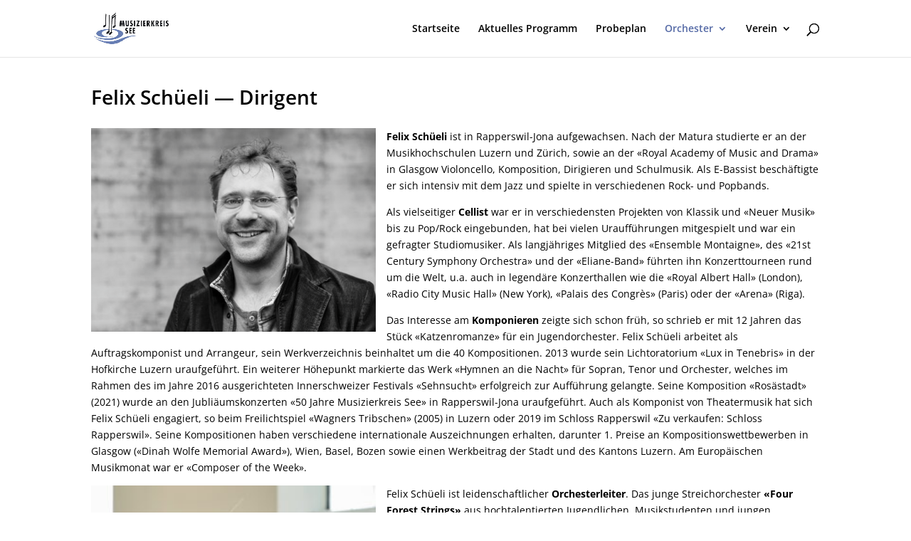

--- FILE ---
content_type: text/css
request_url: https://www.musizierkreis-see.ch/wp-content/themes/divi-child/style.css?ver=4.27.5
body_size: 766
content:
/*
Theme Name: Divi Child Theme for Musizierkreis See
Theme URI: http://www.elegantthemes.com/gallery/divi/
Version: 1.0.0.0
Description: Divi Child Theme for Musizierkreis See
Author: Marc Petitmermet
Author URI: http://www.elegantthemes.com
Template: Divi
License: GNU General Public License v2
License URI: http://www.gnu.org/licenses/gpl-2.0.html
*/
@import url("../Divi/style.css");
 
/* =Theme customization starts here
------------------------------------------------------- */
/*heading*/
#main-content h1 {
  font-size: 2em;
  font-weight: 600;
}
#main-content h2 {
  font-size: 1.4em;
  font-weight: 600;
  padding-top: 1em;
}
#main-content h3 {
  font-size: 1.3em;
  font-weight: 600;
  padding-top: 0.5em;
}
#main-content h4 {
  font-size: 1.1em;
  font-weight: 600;
}

/*intend bulleted lists*/
#left-area ul, .entry-content ul, .comment-content ul {
  padding-left: 1.1em;
  list-style-type: disc;
  line-height: 1.7;
}

/*superscript*/
sup {
  font-size: 60%;
  vertical-align: text-middle;
  line-height: 0;
}

/*vertical text alignment in table cells*/
td {
  vertical-align: top;
}

/*print specifics*/
@media print {

@page {
  margin: 1em;
}

body {
  font-size: 65%;
  line-height: normal !importnant;
  padding: 0 !important;
  margin: 0;
  width: auto;
  background: white;
  color: black;
}

header {
  display: none;
}

#main-content h1 {
  display: show!important;
  line-height: normal;
}

#content {
  display: block;
}

.et_boxed_layout #page-container .container {
  padding-top: 0 !important;
}

div#sidebar {
display: none;
}

h1, h2, h3, h4, h5, h6 {
  page-break-after: avoid; 
  page-break-inside: avoid;
}
img {
  page-break-inside:avoid; 
  page-break-after:avoid;
}
blockquote, table, pre {
  page-break-inside:avoid;
}
ul, ol, dl  {
  page-break-before:avoid;
}

}
